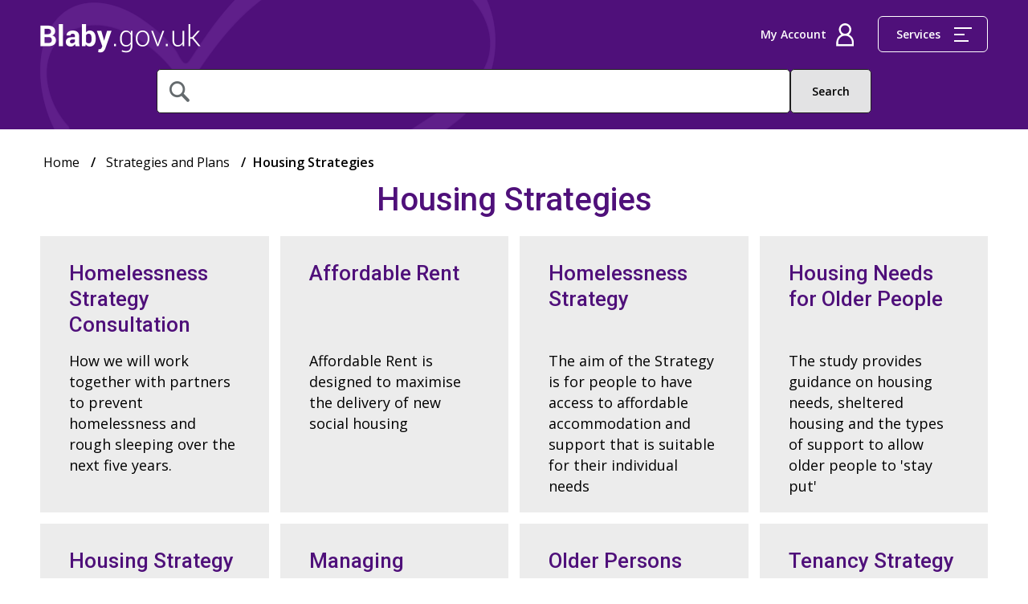

--- FILE ---
content_type: text/html; charset=utf-8
request_url: https://www.blaby.gov.uk/strategies-and-plans/housing-strategies/
body_size: 6043
content:


<!DOCTYPE html>
<html xmlns="http://www.w3.org/1999/xhtml" lang="en-GB">
<head>
	<meta name="viewport" content="width=device-width, initial-scale=1" />
	<meta charset="utf-8" />
	<title>Housing Strategies &#x2013; Blaby District Council</title>

		<meta name="description" content="Documents relating to rent, homelessness, private sector housing and more" />
		<meta name="keywords" content="housing, private" />

	<!--Site icons-->
	<link rel="apple-touch-icon" sizes="180x180" href="/icons/apple-touch-icon.png">
	<link rel="icon" type="image/png" sizes="32x32" href="/icons/favicon-32x32.png?v=1.0">
	<link rel="icon" type="image/png" sizes="16x16" href="/icons/favicon-16x16.png?v=1.0">
	<meta name="msapplication-TileColor" content="#da532c">
	<meta name="theme-color" content="#ffffff">
	<meta name="silktide-cms" content="eyAiY21zIjogIlVtYnJhY28iLCAiZWRpdG9yVXJsIjogImh0dHBzOi8vd3d3LmJsYWJ5Lmdvdi51ay91bWJyYWNvIy9jb250ZW50L2NvbnRlbnQvZWRpdC8zMjY2IiB9">

	<link rel="canonical" href="/strategies-and-plans/housing-strategies/">

	<!--Css-->
	<link href="/sb/bundle-css-main.css.vabd1fb1d8a47b8300861d29e6abe50741e00cb90" rel="stylesheet">

	<script async src="https://www.googletagmanager.com/gtag/js?id=UA-131259193-1"></script>
<script>
  window.dataLayer = window.dataLayer || [];
  function gtag(){dataLayer.push(arguments);}
</script>
<script src="https://cc.cdn.civiccomputing.com/9/cookieControl-9.x.min.js"></script>
<script>
var config={apiKey:'c9854ac8121234f70ef11f8517a1f1188c7b418e',product:'PRO_MULTISITE',optionalCookies:[{name:'analytics',label:'Cookies that measure website use',description:'We\'d like to set Google Analytics cookies to help us to improve our website by collecting and reporting information on how you use it. The cookies collect information in a way that does not directly identify anyone',cookies:['_ga','_gid','_gat','__utma','__utmt','__utmb','__utmc','__utmz','__utmv'],onAccept:function(){gtag('js',new Date());gtag('config','UA-131259193-1',{'anonymize_ip':!0})},onRevoke:function(){window['ga-disable-UA-131259193-1']=!0}},{name:'preferences',label:'Preferences',description:'Improve your site experience by enabling additional features that may set cookies.',cookies:['PostcodeCookie','AlertCookie','UMB-XSRF-TOKEN','UMB_PREVIEW'],onAccept:function(){},onRevoke:function(){}}],position:'LEFT',theme:'LIGHT',branding:{fontColor:"#333",fontFamily:"'Open Sans', sans-serif",backgroundColor:"#fff",fontSizeTitle:"1.2em",fontSizeIntro:"1em",fontSizeHeaders:"1em",fontSize:"1em",acceptText:"#fff",acceptBackground:"#4f107a",toggleText:"#fff",toggleColor:"#f4f4f4",toggleBackground:"#4f107a",buttonIcon:null,buttonIconWidth:"64px",buttonIconHeight:"64px",removeIcon:!1,removeAbout:!0},accessibility:{outline:!1,highlightFocus:!1},text:{title:'Our use of cookies',acceptSettings:'Accept all',rejectSettings:'I do not accept',necessaryTitle:'Necessary cookies',necessaryDescription:'These essential cookies always need to be on because the website cannot function properly without them.  They can only be disabled by changing your browser preferences'},statement:{description:'For more detailed information about the cookies we use, view our',name:'cookies page',url:'https://www.blaby.gov.uk/your-council/data-security-and-access/cookies/',updated:'21/10/2021'}};CookieControl.load(config);
setInterval(function(){var cccmodulefix=document.getElementById('ccc-module');var cccclosebtnfix=document.querySelector("#ccc-close > svg"); if(cccmodulefix){cccmodulefix.setAttribute('aria-labelledby','ccc-title')} if(cccclosebtnfix){cccclosebtnfix.setAttribute('height','44');cccclosebtnfix.setAttribute('width','44');}},60);
</script>
</head>
<body>
	<div class="page-wrapper">
		<header>
			<div class="container">
				<div class="header-contents">
					<a href="/" class="logo" tabindex="0">Home</a>
					
<form action="/Action/SiteSearch" method="post">
	
	<div class="search-area">
		<div class="search-box">
			<label class="visuallyhidden" for="Query">What are you looking for?</label>
			<input id="Query" name="Query" title="Search Query" type="search" value="" />
			<input type="submit" value="Search" id="sitesearchbutton" />
		</div>
	</div>

<input name="__RequestVerificationToken" type="hidden" value="CfDJ8Ol_98r9DpNPhuUe9f57Gl1nj4druRVggxu1ZXkXaFXpl7_baNNpKXqELpQsyB7ODa374jpalWqACgtcdfgb9Bxoi-4uIR-Y7iVjok1SzrKMLTHw9C7HzbqMnCDs6adhLEyR6X2ooXG8qr_59IF8jY8" /></form>

					<div class="header-links">
						<ul>
							
<li class="my-account">
	<a href="https://myaccount.blaby.gov.uk/"><span>My Account</span></a>
</li>


							<li class="menu" tabindex="-1">
								<a id="services-menu-btn" href="#" title="click or press enter to open menu">
									Services
									<div class="menu-icon">
										<div class="line"></div>
										<div class="line"></div>
										<div class="line"></div>
									</div>
								</a>
							</li>
						</ul>
					</div>
				</div>
			</div>
			
<nav>
	<div class="close-nav"><a href="#" title="close" tabindex="-1">Close</a></div>
	<div class="container" tabindex="-1">
		<div class="main-links">
				<ul>
						<li>
							<a href="/benefits-and-support/" tabindex="-1">Benefits and Support</a>
						</li>
						<li>
							<a href="/building-control/" tabindex="-1">Building Control</a>
						</li>
						<li>
							<a href="/business-licensing-and-investment/" tabindex="-1">Business and Licensing</a>
						</li>
						<li>
							<a href="/climate-change/" tabindex="-1">Climate Change</a>
						</li>
						<li>
							<a href="/contact-us/" tabindex="-1">Contact Us</a>
						</li>
						<li>
							<a href="/council-tax/" tabindex="-1">Council Tax</a>
						</li>
						<li>
							<a href="/elections-and-voting/" tabindex="-1">Elections and Voting</a>
						</li>
						<li>
							<a href="/leisure-health-and-community/employment-and-skills/" tabindex="-1">Employment and Skills</a>
						</li>
						<li>
							<a href="/environmental-issue/" tabindex="-1">Environmental Issue</a>
						</li>
						<li>
							<a href="/leisure-health-and-community/" tabindex="-1">Health and Community</a>
						</li>
						<li>
							<a href="/housing/" tabindex="-1">Housing</a>
						</li>
						<li>
							<a href="/jobs/" tabindex="-1">Jobs</a>
						</li>
						<li>
							<a href="/licensing/" tabindex="-1">Licensing</a>
						</li>
						<li>
							<a href="/your-council/local-government-reorganisation/" tabindex="-1">Local Government Reorganisation</a>
						</li>
						<li>
							<a href="/planning-and-building/new-local-plan/" tabindex="-1">New Local Plan</a>
						</li>
						<li>
							<a href="/parking-and-roads/" tabindex="-1">Parking and Roads</a>
						</li>
						<li>
							<a href="/planning-and-building/" tabindex="-1">Planning and Building</a>
						</li>
						<li>
							<a href="/strategies-and-plans/" tabindex="-1">Strategies and Plans</a>
						</li>
						<li>
							<a href="/leisure-health-and-community/voluntary-and-community-sector/" tabindex="-1">Voluntary and Community Sector</a>
						</li>
						<li>
							<a href="/waste-and-recycling/" tabindex="-1">Waste and Recycling</a>
						</li>
						<li>
							<a href="/children-young-people-and-families/" tabindex="-1">Young People and Families</a>
						</li>
						<li>
							<a href="/your-council/" tabindex="-1">Your Council</a>
						</li>
				</ul>
		</div>
		<div class="other-links">
				<ul>
						<li>
							<a href="/contact-us/pay-the-council/" tabindex="-1">Pay the Council</a>
						</li>
						<li>
							<a href="https://www.visitblaby.org.uk/" tabindex="-1">Visit Blaby</a>
						</li>
						<li>
							<a href="/contact-us/other-information/are-you-in-the-district/" tabindex="-1">In the district?</a>
						</li>
				</ul>
		</div>
			<div class="az-services">
				<p>
					Can’t find the service you are looking for?<br />
					<span>A full list of services can be found on our <a href="https://my.blaby.gov.uk/a-z/" tabindex="-1">A–Z listings</a> page.</span>
				</p>
			</div>
	</div>
</nav>

		</header>
		<section class="main-content" role="main">

			

			


			

<div class="container">

	
	<ul class="breadcrumbs">
			<li><a href="/">Home</a></li>
			<li><a href="/strategies-and-plans/">Strategies and Plans</a></li>
		<li>Housing Strategies</li>
	</ul>


	<div class="intro">
		<h1>Housing Strategies</h1>
		<div class="rte-outer">
			
		</div>
	</div>

		<div class="tile-panel-list">
				<div class="tile-link">
					<a href="/strategies-and-plans/housing-strategies/homelessness-strategy-consultation/">
						<div class="title"><h2>Homelessness Strategy Consultation</h2></div>
						<p>How we will work together with partners to prevent homelessness and rough sleeping over the next five years.</p>
					</a>
				</div>
				<div class="tile-link">
					<a href="/strategies-and-plans/housing-strategies/affordable-rent/">
						<div class="title"><h2>Affordable Rent</h2></div>
						<p>Affordable Rent is designed to maximise the delivery of new social housing</p>
					</a>
				</div>
				<div class="tile-link">
					<a href="/strategies-and-plans/housing-strategies/homelessness-strategy/">
						<div class="title"><h2>Homelessness Strategy</h2></div>
						<p>The aim of the Strategy is for people to have access to affordable accommodation and support that is suitable for their individual needs</p>
					</a>
				</div>
				<div class="tile-link">
					<a href="/strategies-and-plans/housing-strategies/housing-needs-for-older-people/">
						<div class="title"><h2>Housing Needs for Older People</h2></div>
						<p>The study provides guidance on housing needs, sheltered housing and the types of support to allow older people to &#x27;stay put&#x27;</p>
					</a>
				</div>
				<div class="tile-link">
					<a href="/strategies-and-plans/housing-strategies/housing-strategy/">
						<div class="title"><h2>Housing Strategy</h2></div>
						<p>Helping the Council to address the housing needs of the District</p>
					</a>
				</div>
				<div class="tile-link">
					<a href="/strategies-and-plans/housing-strategies/managing-housing-data/">
						<div class="title"><h2>Managing housing data</h2></div>
						<p>Provides an assessment of future housing need and the required mix, size and tenure of households</p>
					</a>
				</div>
				<div class="tile-link">
					<a href="/strategies-and-plans/housing-strategies/older-persons-housing-strategy/">
						<div class="title"><h2>Older Persons Housing Strategy</h2></div>
						<p>The Older Persons Housing Strategy outlines our current position and our ultimate goal in providing appropriate housing</p>
					</a>
				</div>
				<div class="tile-link">
					<a href="/strategies-and-plans/housing-strategies/tenancy-strategy/">
						<div class="title"><h2>Tenancy Strategy</h2></div>
						<p>This Strategy is the Council&#x2019;s response to the changes introduced by the Localism Act.</p>
					</a>
				</div>
		</div>


</div>


				<div class="az-services">
					<div class="container">
						<div class="heading">
							<a href="https://my.blaby.gov.uk/a-z/?utm_source=bdcfooter">A to Z of Council Services</a>
						</div>
					</div>
				</div>

		</section>
		<footer>
			<div class="footer-contents">
				<div class="footer-top">
					<div class="container">
						<div class="social-links">
							<a href="http://www.facebook.com/blabydc">
								<img src="/images/social-fb.png" alt="facebook" />
							</a>
							<a href="https://twitter.com/BlabyDC">
								<img src="/images/social-x.png" alt="x" />
							</a>
							<a href="/news.rss">
								<img src="/images/social-rss.png" alt="rss" />
							</a>
						</div>
						<a href="https://mailchi.mp/blaby/signup-form" class="sign-up">Sign up for email updates</a>
					</div>
				</div>
				<div class="footer-main">
					<div class="container">
						<a href="/" class="footer-logo">
								<img src="/images/blaby-logo-footer-x2.png" alt="Blaby district council" />
						</a>
						
	<ul>
			<li>
				<a href="/your-council/data-security-and-access/accessibility/">Accessibility</a>
			</li>
			<li>
				<a href="/contact-us/">Contact us</a>
			</li>
			<li>
				<a href="/your-council/data-security-and-access/cookies/">Cookies</a>
			</li>
			<li>
				<a href="/your-council/data-security-and-access/copyright/">Copyright</a>
			</li>
			<li>
				<a href="/your-council/data-security-and-access/data-protection-privacy-notice/">Data Protection</a>
			</li>
			<li>
				<a href="/jobs/">Jobs</a>
			</li>
			<li>
				<a href="/your-council/data-security-and-access/languages/">Languages</a>
			</li>
			<li>
				<a href="/your-council/data-security-and-access/privacy-policy/">Privacy Policy</a>
			</li>
	</ul>

						<a href="#" class="back-top" title="back to top">Back to top</a>
					</div>
				</div>
			</div>
		</footer>
	</div>
	<!--Scripts-->
	<script src="/sb/bundle-js-main.js.vabd1fb1d8a47b8300861d29e6abe50741e00cb90"></script>
	

<div id="FileTypeFinder">
	<input name="__RequestVerificationToken" type="hidden" value="CfDJ8Ol_98r9DpNPhuUe9f57Gl1nj4druRVggxu1ZXkXaFXpl7_baNNpKXqELpQsyB7ODa374jpalWqACgtcdfgb9Bxoi-4uIR-Y7iVjok1SzrKMLTHw9C7HzbqMnCDs6adhLEyR6X2ooXG8qr_59IF8jY8" />
</div>

<script>

	$().ready(function () {

		var iconList = {doc:"/media/1053/file-icon-doc.png",docx:"/media/1053/file-icon-doc.png",pdf:"/media/1054/file-icon-pdf.png",txt:"/media/1052/file-icon-csv.png",xls:"/media/1051/file-icon-xls.png",xlsx:"/media/1051/file-icon-xls.png",csv:"/media/1051/file-icon-xls.png",ppt:"/media/1052/file-icon-csv.png"};

		$('.container a').filter(function () {

			if ($(this).attr('href') == undefined) {

				return null;

			}

			return $(this).attr('href').match(/\.(doc|docx|pdf|txt|xls|xlsx|csv|ppt)$/i);

		}).each(function () {

			var inDownloads = false;

			if($(this).parents('.download-panel-box').length > 0) {

				inDownloads = true;

			}

			if (!$(this).prev().hasClass('icon') && !inDownloads) {

				if ($(this).data('udi')) {

					var udi = $(this).data('udi');

					getFileLength(udi, this);

				}

				var ext = $(this).attr('href').split('.').pop();

				var image = iconList[ext];

				$(this).before('<span class="icon"><img src="' + image + '" alt=".' + ext + ' file icon" width="26" height="30"></span>');
			}

		});

	});

	function getFileLength(udi, element) {

		$.ajax({
			url: '/Action/GetFileSize',
			type: 'POST',
			data: {
				udi: udi,
				__RequestVerificationToken: $('#FileTypeFinder [name="__RequestVerificationToken"]').val()
			},
			success: function (response) {

				if (response != undefined && response != '' && response != 'error') {

					$(element).after(' <small>(' + response + ')</small>');

				}

			}
		});

	}

</script>

	
	<script type="text/javascript">
    (function(c,l,a,r,i,t,y){
        c[a]=c[a]||function(){(c[a].q=c[a].q||[]).push(arguments)};
        t=l.createElement(r);t.async=1;t.src="https://www.clarity.ms/tag/"+i;
        y=l.getElementsByTagName(r)[0];y.parentNode.insertBefore(t,y);
    })(window, document, "clarity", "script", "hgminifjph");
</script>
	<!-- 15/01/2026 00:35:41 -->
</body>
</html>
